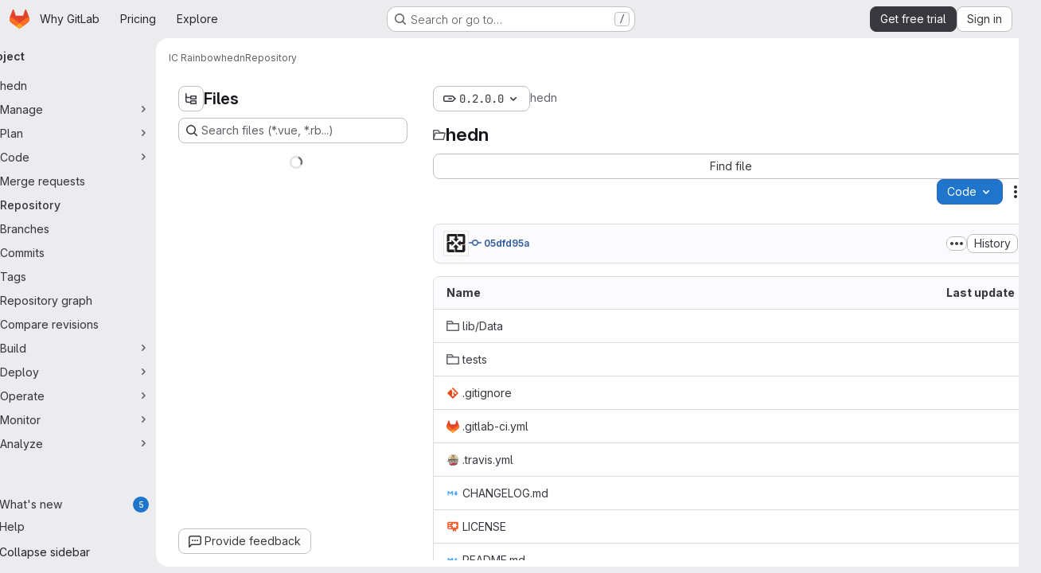

--- FILE ---
content_type: text/css
request_url: https://gitlab.com/assets/highlight/themes/white-f1d77b058164ed7a5d837022f979e562daef30399a8a2749ee535cd61702f94f.css
body_size: 2709
content:
#conflicts .header.line_content.origin,#conflicts .diff-line-num.origin{background-color:#e0f0ff;border-color:#e0f0ff}#conflicts .header.line_content.origin.selected,#conflicts .diff-line-num.origin.selected{background-color:#add8ff;border-color:#add8ff}#conflicts .header.line_content.origin.unselected,#conflicts .diff-line-num.origin.unselected{background-color:#f0f0f0;border-color:#f0f0f0}#conflicts .header.line_content.head,#conflicts .diff-line-num.head{background-color:#e1fad7;border-color:#e1fad7}#conflicts .header.line_content.head.selected,#conflicts .diff-line-num.head.selected{background-color:#baf0a8;border-color:#baf0a8}#conflicts .header.line_content.head.unselected,#conflicts .diff-line-num.head.unselected{background-color:#f0f0f0;border-color:#f0f0f0}#conflicts .line_content.origin{background-color:#f2f9ff}#conflicts .line_content.origin.selected{background-color:#e0f0ff}#conflicts .line_content.origin.unselected{background-color:#fbfafd}#conflicts .line_content.head{background-color:#effdec}#conflicts .line_content.head.selected{background-color:#e1fad7}#conflicts .line_content.head.unselected{background-color:#fbfafd}.code.white,.code.code-syntax-highlight-theme{--code-light-theme: 1;--diff-expansion-background-color: #dcdcde;--code-background: #fff;--code-empty-background: #fbfafd;--code-border-color: #dcdcde;--code-changed-border-color: rgba(0, 0, 0, 0.1);--code-old-diff-line-number-background-color: #f9d7dc;--code-old-diff-background-color: #fbe9eb;--code-new-diff-line-number-background-color: #ddfbe6;--code-new-diff-background-color: #ecfdf0;--code-old-inline-diff-background-color: #fac5cd;--code-new-inline-diff-background-color: #c7f0d2;--code-meta-diff-background-color: #fbfafd;--code-meta-diff-color: rgba(5, 5, 6, 0.24);--code-highlighted-line-background-color: #e9f3fc;--code-highlighted-line-border-color: #63a6e9}.code.white .file-line-blame::before,.code.code-syntax-highlight-theme .file-line-blame::before{visibility:hidden;align-self:center;margin-right:.125rem;width:1rem;height:1rem;background-color:rgba(5,5,6,.3);-webkit-mask-image:url(/assets/icons-stacked-f1c12673db4c888c4f1c13dd2be1f6f56af51efc5f53754fae271735233baec5.svg#git);mask-image:url(/assets/icons-stacked-f1c12673db4c888c4f1c13dd2be1f6f56af51efc5f53754fae271735233baec5.svg#git);-webkit-mask-repeat:no-repeat;mask-repeat:no-repeat;-webkit-mask-size:cover;mask-size:cover;-webkit-mask-position:center;mask-position:center;content:""}.code.white .file-line-blame:hover::before,.code.code-syntax-highlight-theme .file-line-blame:hover::before{background-color:rgba(5,5,6,.6)}.code.white .line-links:hover,.code.white .line-links:focus-within,.code.code-syntax-highlight-theme .line-links:hover,.code.code-syntax-highlight-theme .line-links:focus-within{background-color:#d0d0d8}.code.white .line-numbers,.code.white .diff-line-num,.code.white .code-search-line,.code.code-syntax-highlight-theme .line-numbers,.code.code-syntax-highlight-theme .diff-line-num,.code.code-syntax-highlight-theme .code-search-line{background-color:#fff}.code.white .line-numbers.conflict_marker,.code.white .line-numbers.conflict_our,.code.white .diff-line-num.conflict_marker,.code.white .diff-line-num.conflict_our,.code.white .code-search-line.conflict_marker,.code.white .code-search-line.conflict_our,.code.code-syntax-highlight-theme .line-numbers.conflict_marker,.code.code-syntax-highlight-theme .line-numbers.conflict_our,.code.code-syntax-highlight-theme .diff-line-num.conflict_marker,.code.code-syntax-highlight-theme .diff-line-num.conflict_our,.code.code-syntax-highlight-theme .code-search-line.conflict_marker,.code.code-syntax-highlight-theme .code-search-line.conflict_our{background-color:#e1fad7;border-color:#e1fad7}.code.white .line-numbers.conflict_their,.code.white .diff-line-num.conflict_their,.code.white .code-search-line.conflict_their,.code.code-syntax-highlight-theme .line-numbers.conflict_their,.code.code-syntax-highlight-theme .diff-line-num.conflict_their,.code.code-syntax-highlight-theme .code-search-line.conflict_their{background-color:#e0f0ff;border-color:#e0f0ff}.code.white .diff-line-num,.code.white .diff-line-num a,.code.code-syntax-highlight-theme .diff-line-num,.code.code-syntax-highlight-theme .diff-line-num a{color:#89888d}.code.white pre.code,.code.white .diff-line-num,.code.code-syntax-highlight-theme pre.code,.code.code-syntax-highlight-theme .diff-line-num{border-color:rgba(0,0,0,.1)}.code.white,.code.white pre.code,.code.white code.code,.code.white .line_holder .line_content,.code.code-syntax-highlight-theme,.code.code-syntax-highlight-theme pre.code,.code.code-syntax-highlight-theme code.code,.code.code-syntax-highlight-theme .line_holder .line_content{background-color:#fff;color:#3a383f}.code.white .diff-line-expand-button,.code.code-syntax-highlight-theme .diff-line-expand-button{background-color:#dcdcde;color:#4c4b51}.code.white .diff-line-expand-button:hover,.code.code-syntax-highlight-theme .diff-line-expand-button:hover{background-color:#bfbfc3;color:#3a383f}.code.white .line_holder.match .line_content,.code.white .line_holder .new-nonewline.line_content,.code.white .line_holder .old-nonewline.line_content,.code.code-syntax-highlight-theme .line_holder.match .line_content,.code.code-syntax-highlight-theme .line_holder .new-nonewline.line_content,.code.code-syntax-highlight-theme .line_holder .old-nonewline.line_content{color:rgba(5,5,6,.24);background-color:#fbfafd}.code.white .line_holder.diff-grid-row.expansion.match .diff-td,.code.code-syntax-highlight-theme .line_holder.diff-grid-row.expansion.match .diff-td{color:#89888d;background-color:#ececef}.code.white .line_holder:not(.match) .diff-grid-left:hover .diff-line-num:not(.empty-cell):not(.conflict_marker_their):not(.conflict_marker_our),.code.white .line_holder:not(.match) .diff-grid-right:hover .diff-line-num:not(.empty-cell):not(.conflict_marker_their):not(.conflict_marker_our),.code.white .line_holder.code-search-line:hover .diff-line-num:not(.empty-cell):not(.conflict_marker_their):not(.conflict_marker_our),.code.code-syntax-highlight-theme .line_holder:not(.match) .diff-grid-left:hover .diff-line-num:not(.empty-cell):not(.conflict_marker_their):not(.conflict_marker_our),.code.code-syntax-highlight-theme .line_holder:not(.match) .diff-grid-right:hover .diff-line-num:not(.empty-cell):not(.conflict_marker_their):not(.conflict_marker_our),.code.code-syntax-highlight-theme .line_holder.code-search-line:hover .diff-line-num:not(.empty-cell):not(.conflict_marker_their):not(.conflict_marker_our){background-color:#e1d8f9;border-color:#cbbbf2}.code.white .line_holder:not(.match) .diff-grid-left:hover .diff-line-num:not(.empty-cell):not(.conflict_marker_their):not(.conflict_marker_our) a,.code.white .line_holder:not(.match) .diff-grid-right:hover .diff-line-num:not(.empty-cell):not(.conflict_marker_their):not(.conflict_marker_our) a,.code.white .line_holder.code-search-line:hover .diff-line-num:not(.empty-cell):not(.conflict_marker_their):not(.conflict_marker_our) a,.code.code-syntax-highlight-theme .line_holder:not(.match) .diff-grid-left:hover .diff-line-num:not(.empty-cell):not(.conflict_marker_their):not(.conflict_marker_our) a,.code.code-syntax-highlight-theme .line_holder:not(.match) .diff-grid-right:hover .diff-line-num:not(.empty-cell):not(.conflict_marker_their):not(.conflict_marker_our) a,.code.code-syntax-highlight-theme .line_holder.code-search-line:hover .diff-line-num:not(.empty-cell):not(.conflict_marker_their):not(.conflict_marker_our) a{color:#626168}.code.white .line_holder .diff-line-num.old,.code.white .line_holder .diff-line-num.old-nomappinginraw,.code.code-syntax-highlight-theme .line_holder .diff-line-num.old,.code.code-syntax-highlight-theme .line_holder .diff-line-num.old-nomappinginraw{background-color:#f9d7dc}.code.white .line_holder .diff-line-num.old a,.code.white .line_holder .diff-line-num.old-nomappinginraw a,.code.code-syntax-highlight-theme .line_holder .diff-line-num.old a,.code.code-syntax-highlight-theme .line_holder .diff-line-num.old-nomappinginraw a{color:#737276}.code.white .line_holder .diff-line-num.new,.code.white .line_holder .diff-line-num.new-nomappinginraw,.code.code-syntax-highlight-theme .line_holder .diff-line-num.new,.code.code-syntax-highlight-theme .line_holder .diff-line-num.new-nomappinginraw{background-color:#ddfbe6}.code.white .line_holder .diff-line-num.new a,.code.white .line_holder .diff-line-num.new-nomappinginraw a,.code.code-syntax-highlight-theme .line_holder .diff-line-num.new a,.code.code-syntax-highlight-theme .line_holder .diff-line-num.new-nomappinginraw a{color:#868689}.code.white .line_holder .diff-line-num.is-over,.code.white .line_holder .diff-line-num.hll:not(.empty-cell).is-over,.code.code-syntax-highlight-theme .line_holder .diff-line-num.is-over,.code.code-syntax-highlight-theme .line_holder .diff-line-num.hll:not(.empty-cell).is-over{background-color:#e1d8f9;border-color:#cbbbf2}.code.white .line_holder .diff-line-num.is-over a,.code.white .line_holder .diff-line-num.hll:not(.empty-cell).is-over a,.code.code-syntax-highlight-theme .line_holder .diff-line-num.is-over a,.code.code-syntax-highlight-theme .line_holder .diff-line-num.hll:not(.empty-cell).is-over a{color:#626168}.code.white .line_holder .diff-line-num.hll,.code.code-syntax-highlight-theme .line_holder .diff-line-num.hll{--highlight-border-color: #63a6e9;background-color:#e9f3fc}.code.white .line_holder:not(.diff-expanded)+.diff-expanded>.diff-line-num,.code.white .line_holder:not(.diff-expanded)+.diff-expanded>.line-coverage,.code.white .line_holder:not(.diff-expanded)+.diff-expanded>.line_content,.code.white .line_holder.diff-expanded+.line_holder:not(.diff-expanded)>.diff-line-num,.code.white .line_holder.diff-expanded+.line_holder:not(.diff-expanded)>.line-coverage,.code.white .line_holder.diff-expanded+.line_holder:not(.diff-expanded)>.line_content,.code.code-syntax-highlight-theme .line_holder:not(.diff-expanded)+.diff-expanded>.diff-line-num,.code.code-syntax-highlight-theme .line_holder:not(.diff-expanded)+.diff-expanded>.line-coverage,.code.code-syntax-highlight-theme .line_holder:not(.diff-expanded)+.diff-expanded>.line_content,.code.code-syntax-highlight-theme .line_holder.diff-expanded+.line_holder:not(.diff-expanded)>.diff-line-num,.code.code-syntax-highlight-theme .line_holder.diff-expanded+.line_holder:not(.diff-expanded)>.line-coverage,.code.code-syntax-highlight-theme .line_holder.diff-expanded+.line_holder:not(.diff-expanded)>.line_content{border-top:1px solid #e0e0e0}.code.white .line_holder.diff-expanded>.diff-line-num,.code.white .line_holder.diff-expanded>.line-coverage,.code.white .line_holder.diff-expanded>.line_content,.code.code-syntax-highlight-theme .line_holder.diff-expanded>.diff-line-num,.code.code-syntax-highlight-theme .line_holder.diff-expanded>.line-coverage,.code.code-syntax-highlight-theme .line_holder.diff-expanded>.line_content{background:#f7f7f7;border-color:#f7f7f7}.code.white .line_holder .line_content.old,.code.white .line_holder .line_content.old-nomappinginraw,.code.code-syntax-highlight-theme .line_holder .line_content.old,.code.code-syntax-highlight-theme .line_holder .line_content.old-nomappinginraw{background-color:#fbe9eb}.code.white .line_holder .line_content.old::before,.code.white .line_holder .line_content.old-nomappinginraw::before,.code.code-syntax-highlight-theme .line_holder .line_content.old::before,.code.code-syntax-highlight-theme .line_holder .line_content.old-nomappinginraw::before{color:#ae979a}.code.white .line_holder .line_content.old span.idiff,.code.white .line_holder .line_content.old-nomappinginraw span.idiff,.code.code-syntax-highlight-theme .line_holder .line_content.old span.idiff,.code.code-syntax-highlight-theme .line_holder .line_content.old-nomappinginraw span.idiff{background-color:#fac5cd}.code.white .line_holder .line_content.new,.code.white .line_holder .line_content.new-nomappinginraw,.code.code-syntax-highlight-theme .line_holder .line_content.new,.code.code-syntax-highlight-theme .line_holder .line_content.new-nomappinginraw{background-color:#ecfdf0}.code.white .line_holder .line_content.new::before,.code.white .line_holder .line_content.new-nomappinginraw::before,.code.code-syntax-highlight-theme .line_holder .line_content.new::before,.code.code-syntax-highlight-theme .line_holder .line_content.new-nomappinginraw::before{color:#9bb0a1}.code.white .line_holder .line_content.new span.idiff,.code.white .line_holder .line_content.new-nomappinginraw span.idiff,.code.code-syntax-highlight-theme .line_holder .line_content.new span.idiff,.code.code-syntax-highlight-theme .line_holder .line_content.new-nomappinginraw span.idiff{background-color:#c7f0d2}.code.white .line_holder .line_content.match,.code.code-syntax-highlight-theme .line_holder .line_content.match{color:rgba(5,5,6,.24);background-color:#fbfafd}.code.white .line_holder .line_content.hll,.code.code-syntax-highlight-theme .line_holder .line_content.hll{--highlight-border-color: #63a6e9;background-color:#e9f3fc}.code.white .line_holder .line-coverage,.code.code-syntax-highlight-theme .line_holder .line-coverage{transition:border-left .1s ease-out}.code.white .line_holder .line-coverage.coverage,.code.code-syntax-highlight-theme .line_holder .line-coverage.coverage{border-left:2px solid #2da160}.code.white .line_holder .line-coverage.no-coverage,.code.code-syntax-highlight-theme .line_holder .line-coverage.no-coverage{border-left:4px solid #ec5941}.code.white .line_holder .line-coverage.old,.code.white .line_holder .line-coverage.old-nomappinginraw,.code.white .line_holder .line-inline-findings.old,.code.white .line_holder .line-inline-findings.old-nomappinginraw,.code.code-syntax-highlight-theme .line_holder .line-coverage.old,.code.code-syntax-highlight-theme .line_holder .line-coverage.old-nomappinginraw,.code.code-syntax-highlight-theme .line_holder .line-inline-findings.old,.code.code-syntax-highlight-theme .line_holder .line-inline-findings.old-nomappinginraw{background-color:#fbe9eb}.code.white .line_holder .line-coverage.new,.code.white .line_holder .line-coverage.new-nomappinginraw,.code.white .line_holder .line-inline-findings.new,.code.white .line_holder .line-inline-findings.new-nomappinginraw,.code.code-syntax-highlight-theme .line_holder .line-coverage.new,.code.code-syntax-highlight-theme .line_holder .line-coverage.new-nomappinginraw,.code.code-syntax-highlight-theme .line_holder .line-inline-findings.new,.code.code-syntax-highlight-theme .line_holder .line-inline-findings.new-nomappinginraw{background-color:#ecfdf0}.code.white .line_holder .line-coverage.hll,.code.white .line_holder .line-inline-findings.hll,.code.code-syntax-highlight-theme .line_holder .line-coverage.hll,.code.code-syntax-highlight-theme .line_holder .line-inline-findings.hll{--highlight-border-color: #63a6e9;background-color:#e9f3fc}.code.white pre .hll,.code.code-syntax-highlight-theme pre .hll{background-color:#f8eec7 !important}.code.white pre.white code .selected-inline-section-marker,.code.code-syntax-highlight-theme pre.white code .selected-inline-section-marker{background:#d3e3f4 !important}.code.white pre.white code .inline-section-marker,.code.code-syntax-highlight-theme pre.white code .inline-section-marker{background:#dcdcde}.code.white .file-holder div.code.white .selected-inline-number-mark,.code.code-syntax-highlight-theme .file-holder div.code.white .selected-inline-number-mark{color:#626168}.code.white .file-holder div.code.white .unselected-inline-number-mark,.code.code-syntax-highlight-theme .file-holder div.code.white .unselected-inline-number-mark{color:#bfbfc3}.code.white span.highlight_word,.code.code-syntax-highlight-theme span.highlight_word{background-color:#fafe3d !important}.code.white .line a,.code.code-syntax-highlight-theme .line a{color:#0086b3}.code.white .hll,.code.code-syntax-highlight-theme .hll{background-color:#f8f8f8}.code.white .c,.code.white .hljs-comment,.code.code-syntax-highlight-theme .c,.code.code-syntax-highlight-theme .hljs-comment{color:#998;font-style:italic}.code.white .err,.code.code-syntax-highlight-theme .err{color:#a61717;background-color:#e3d2d2}.code.white .k,.code.white .hljs-variable.language_,.code.white .hljs-built_in,.code.code-syntax-highlight-theme .k,.code.code-syntax-highlight-theme .hljs-variable.language_,.code.code-syntax-highlight-theme .hljs-built_in{font-weight:600}.code.white .o,.code.code-syntax-highlight-theme .o{font-weight:600}.code.white .cm,.code.code-syntax-highlight-theme .cm{color:#998;font-style:italic}.code.white .cp,.code.white .hljs-meta,.code.code-syntax-highlight-theme .cp,.code.code-syntax-highlight-theme .hljs-meta{color:#999;font-weight:600}.code.white .c1,.code.code-syntax-highlight-theme .c1{color:#998;font-style:italic}.code.white .cs,.code.code-syntax-highlight-theme .cs{color:#999;font-weight:600;font-style:italic}.code.white .cd,.code.code-syntax-highlight-theme .cd{color:#998;font-style:italic}.code.white .gd,.code.code-syntax-highlight-theme .gd{color:#050506;background-color:#fdd}.code.white .gd .x,.code.code-syntax-highlight-theme .gd .x{color:#050506;background-color:#faa}.code.white .ge,.code.code-syntax-highlight-theme .ge{font-style:italic}.code.white .gr,.code.code-syntax-highlight-theme .gr{color:#a00}.code.white .hljs-section,.code.white .gh,.code.code-syntax-highlight-theme .hljs-section,.code.code-syntax-highlight-theme .gh{color:purple;font-weight:600}.code.white .gi,.code.code-syntax-highlight-theme .gi{color:#050506;background-color:#dfd}.code.white .gi .x,.code.code-syntax-highlight-theme .gi .x{color:#050506;background-color:#afa}.code.white .hljs-quote,.code.white .go,.code.code-syntax-highlight-theme .hljs-quote,.code.code-syntax-highlight-theme .go{color:#888}.code.white .gp,.code.code-syntax-highlight-theme .gp{color:#555}.code.white .gs,.code.code-syntax-highlight-theme .gs{font-weight:600}.code.white .gu,.code.code-syntax-highlight-theme .gu{color:purple;font-weight:600}.code.white .hljs-quote,.code.white .gt,.code.code-syntax-highlight-theme .hljs-quote,.code.code-syntax-highlight-theme .gt{color:#a00}.code.white .kc,.code.code-syntax-highlight-theme .kc{font-weight:600}.code.white .kd,.code.white .hljs-keyword,.code.code-syntax-highlight-theme .kd,.code.code-syntax-highlight-theme .hljs-keyword{font-weight:600}.code.white .kn,.code.code-syntax-highlight-theme .kn{font-weight:600}.code.white .kp,.code.code-syntax-highlight-theme .kp{font-weight:600}.code.white .kr,.code.code-syntax-highlight-theme .kr{font-weight:600}.code.white .kt,.code.white .hljs-type,.code.code-syntax-highlight-theme .kt,.code.code-syntax-highlight-theme .hljs-type{color:#458;font-weight:600}.code.white .m,.code.code-syntax-highlight-theme .m{color:#099}.code.white .s,.code.code-syntax-highlight-theme .s{color:#d14}.code.white .n,.code.white .hljs-built_in,.code.code-syntax-highlight-theme .n,.code.code-syntax-highlight-theme .hljs-built_in{color:#333}.code.white .na,.code.white .hljs-attr,.code.white .hljs-property,.code.white .hljs-symbol,.code.white .hljs-bullet,.code.white .hljs-title.function_,.code.code-syntax-highlight-theme .na,.code.code-syntax-highlight-theme .hljs-attr,.code.code-syntax-highlight-theme .hljs-property,.code.code-syntax-highlight-theme .hljs-symbol,.code.code-syntax-highlight-theme .hljs-bullet,.code.code-syntax-highlight-theme .hljs-title.function_{color:teal}.code.white .hljs-symbol,.code.white .hljs-link,.code.code-syntax-highlight-theme .hljs-symbol,.code.code-syntax-highlight-theme .hljs-link{text-decoration:underline}.code.white .nb,.code.white .hljs-title.class_,.code.white .hljs-literal,.code.code-syntax-highlight-theme .nb,.code.code-syntax-highlight-theme .hljs-title.class_,.code.code-syntax-highlight-theme .hljs-literal{color:#0086b3}.code.white .nc,.code.white .hljs-title.class_,.code.white .hljs-built_in,.code.code-syntax-highlight-theme .nc,.code.code-syntax-highlight-theme .hljs-title.class_,.code.code-syntax-highlight-theme .hljs-built_in{color:#458;font-weight:600}.code.white .no,.code.code-syntax-highlight-theme .no{color:teal}.code.white .ni,.code.code-syntax-highlight-theme .ni{color:purple}.code.white .ne,.code.code-syntax-highlight-theme .ne{color:#900;font-weight:600}.code.white .nf,.code.white .hljs-title,.code.white .hljs-title.function_,.code.code-syntax-highlight-theme .nf,.code.code-syntax-highlight-theme .hljs-title,.code.code-syntax-highlight-theme .hljs-title.function_{color:#900;font-weight:600}.code.white .nn,.code.code-syntax-highlight-theme .nn{color:#555}.code.white .nt,.code.code-syntax-highlight-theme .nt{color:navy}.code.white .nv,.code.code-syntax-highlight-theme .nv{color:teal}.code.white .ow,.code.code-syntax-highlight-theme .ow{font-weight:600}.code.white .w,.code.code-syntax-highlight-theme .w{color:#bbb}.code.white .mf,.code.code-syntax-highlight-theme .mf{color:#099}.code.white .mh,.code.code-syntax-highlight-theme .mh{color:#099}.code.white .mi,.code.white .hljs-number,.code.code-syntax-highlight-theme .mi,.code.code-syntax-highlight-theme .hljs-number{color:#099}.code.white .mo,.code.code-syntax-highlight-theme .mo{color:#099}.code.white .sb,.code.code-syntax-highlight-theme .sb{color:#d14}.code.white .sc,.code.code-syntax-highlight-theme .sc{color:#d14}.code.white .sd,.code.code-syntax-highlight-theme .sd{color:#d14}.code.white .s2,.code.code-syntax-highlight-theme .s2{color:#d14}.code.white .se,.code.code-syntax-highlight-theme .se{color:#d14}.code.white .sh,.code.code-syntax-highlight-theme .sh{color:#d14}.code.white .si,.code.code-syntax-highlight-theme .si{color:#d14}.code.white .hljs-link,.code.white .sx,.code.code-syntax-highlight-theme .hljs-link,.code.code-syntax-highlight-theme .sx{color:#d14}.code.white .sr,.code.code-syntax-highlight-theme .sr{color:#009926}.code.white .s1,.code.white .hljs-string,.code.code-syntax-highlight-theme .s1,.code.code-syntax-highlight-theme .hljs-string{color:#d14}.code.white .ss,.code.code-syntax-highlight-theme .ss{color:#990073}.code.white .bp,.code.code-syntax-highlight-theme .bp{color:#999}.code.white .vc,.code.code-syntax-highlight-theme .vc{color:teal}.code.white .vg,.code.code-syntax-highlight-theme .vg{color:teal}.code.white .vi,.code.code-syntax-highlight-theme .vi{color:teal}.code.white .il,.code.code-syntax-highlight-theme .il{color:#099}.code.white .gc,.code.code-syntax-highlight-theme .gc{color:#999;background-color:#eaf2f5}.code.white .diff-line-num.conflict_marker_our,.code.white .diff-line-num.conflict_our,.code.code-syntax-highlight-theme .diff-line-num.conflict_marker_our,.code.code-syntax-highlight-theme .diff-line-num.conflict_our{background-color:#e1fad7;border-color:#e1fad7}.code.white .diff-line-num.conflict_marker_their,.code.white .diff-line-num.conflict_their,.code.code-syntax-highlight-theme .diff-line-num.conflict_marker_their,.code.code-syntax-highlight-theme .diff-line-num.conflict_their{background-color:#e0f0ff;border-color:#e0f0ff}.code.white .line_holder .line_content,.code.white .line_holder .line-coverage,.code.code-syntax-highlight-theme .line_holder .line_content,.code.code-syntax-highlight-theme .line_holder .line-coverage{position:relative}.code.white .line_holder .line_content.conflict_marker_our,.code.white .line_holder .line-coverage.conflict_marker_our,.code.code-syntax-highlight-theme .line_holder .line_content.conflict_marker_our,.code.code-syntax-highlight-theme .line_holder .line-coverage.conflict_marker_our{background-color:#e1fad7;border-color:#e1fad7}.code.white .line_holder .line_content.conflict_marker_their,.code.white .line_holder .line-coverage.conflict_marker_their,.code.code-syntax-highlight-theme .line_holder .line_content.conflict_marker_their,.code.code-syntax-highlight-theme .line_holder .line-coverage.conflict_marker_their{background-color:#e0f0ff;border-color:#e0f0ff}.code.white .line_holder .line_content.conflict_our,.code.white .line_holder .line-coverage.conflict_our,.code.code-syntax-highlight-theme .line_holder .line_content.conflict_our,.code.code-syntax-highlight-theme .line_holder .line-coverage.conflict_our{background-color:#effdec;border-color:#effdec}.code.white .line_holder .line_content.conflict_their,.code.white .line_holder .line-coverage.conflict_their,.code.code-syntax-highlight-theme .line_holder .line_content.conflict_their,.code.code-syntax-highlight-theme .line_holder .line-coverage.conflict_their{background-color:#f2f9ff;border-color:#f2f9ff}.code.white.blob-viewer .hljs-variable,.code.code-syntax-highlight-theme.blob-viewer .hljs-variable{color:teal}.code.white.blob-viewer .hljs-symbol,.code.code-syntax-highlight-theme.blob-viewer .hljs-symbol{color:#990073}.code.white.blob-viewer .hljs-title\.class_\.inherited__,.code.code-syntax-highlight-theme.blob-viewer .hljs-title\.class_\.inherited__{color:teal}.code.white.blob-viewer .hljs-title\.class\.inherited,.code.code-syntax-highlight-theme.blob-viewer .hljs-title\.class\.inherited{color:teal}.code.white.blob-viewer .hljs-title\.class,.code.code-syntax-highlight-theme.blob-viewer .hljs-title\.class{color:#458}.code.white.blob-viewer .hljs-variable\.constant,.code.code-syntax-highlight-theme.blob-viewer .hljs-variable\.constant{color:teal}.code.white.blob-viewer .hljs-variable\.language,.code.code-syntax-highlight-theme.blob-viewer .hljs-variable\.language{color:#0086b3}.code.white.blob-viewer .hljs-title\.function,.code.code-syntax-highlight-theme.blob-viewer .hljs-title\.function{color:#900}.code.white.blob-viewer .hljs-params,.code.code-syntax-highlight-theme.blob-viewer .hljs-params{color:#0086b3}:root{--default-diff-color-deletion: #eb919b;--default-diff-color-addition: #a0f5b4;--diff-addition-color: #ddfbe6;--diff-deletion-color: #f9d7dc}


--- FILE ---
content_type: text/javascript
request_url: https://gitlab.com/assets/webpack/pages.projects.tree.show.b425b385.chunk.js
body_size: 2616
content:
(this.webpackJsonp=this.webpackJsonp||[]).push([["pages.projects.tree.show","treeList"],{"0lKz":function(e,t,r){"use strict";r.r(t);var a=r("Jw/Q"),s=r("Erny"),o=r("CX32"),n=r("QRtj"),c=r("b4aW");Object(a.default)(),Object(c.a)(),Object(s.a)(o.a),Object(n.a)()},336:function(e,t,r){r("HVBj"),r("tGlJ"),e.exports=r("0lKz")},"Jw/Q":function(e,t,r){"use strict";r.r(t);var a=r("ewH8"),s=r("yi8e"),o=r("NmEs"),n=r("m4yQ"),c=r("Knu6"),i=r("Iixh"),l=r("c0EM"),p=r("BQlt"),u=r("Sfeb"),d=r("SXCz"),h=r("gpiL"),g=r("+gZZ"),m=r("QJd2"),f=r("k6Do"),b=r.n(f),j=r("h6C7"),w=r.n(j),P=r("FIKT"),y=r.n(P),_=r("f/vg"),v=r.n(_),k=r("htAy"),C=r("t8rf"),B=r("w/32"),O=r("x5Io");a.default.use(s.b),a.default.use(c.a,{components:["SimpleViewer","BlobContent"]});var I=r("vcM6"),x=r("PpWn");t.default=function(){const{router:e,apolloProvider:t,projectPath:r}=function(){const e=document.getElementById("js-tree-list"),{dataset:t}=e,{projectPath:r,projectShortPath:s,ref:c,escapedRef:f,fullName:j,resourceId:P,userId:_,explainCodeAvailable:I,targetBranch:x,refType:q,hasRevsFile:T}=t,S=Object(k.a)(r,f,j);Object(p.a)(S,{projectPath:r,ref:c,refType:q},m.a),m.a.clients.defaultClient.cache.writeQuery({query:b.a,data:{commits:[]}}),m.a.clients.defaultClient.cache.writeQuery({query:w.a,data:{projectPath:r}}),m.a.clients.defaultClient.cache.writeQuery({query:y.a,data:{projectShortPath:s}}),m.a.clients.defaultClient.cache.writeQuery({query:v.a,data:{ref:c,escapedRef:f}});const L=document.getElementById("js-last-commit");Object(O.a)({router:S}),new a.default({el:L,router:S,apolloProvider:m.a,render(e){const t=Object(B.b)(L.dataset.historyLink,this.$route.params.path,this.$route.meta.refType||this.$route.query.ref_type);return e(g.a,{props:{currentPath:this.$route.params.path,refType:this.$route.meta.refType||this.$route.query.ref_type,historyUrl:t.href}})}}),function(){const e=document.getElementById("js-fork-info");if(!e)return null;const{selectedBranch:t,sourceName:s,sourcePath:n,sourceDefaultBranch:c,createMrPath:i,viewMrPath:l,canSyncBranch:p,aheadComparePath:u,behindComparePath:d}=e.dataset;new a.default({el:e,apolloProvider:m.a,render:e=>e(h.a,{props:{canSyncBranch:Object(o.H)(p),projectPath:r,selectedBranch:t,sourceName:s,sourcePath:n,sourceDefaultBranch:c,aheadComparePath:u,behindComparePath:d,createMrPath:i,viewMrPath:l}})})}();const D=document.getElementById("js-repo-breadcrumb");if(D){const{canCollaborate:e,canEditTree:t,canPushCode:r,canPushToBranch:s,selectedBranch:n,newBranchPath:i,newTagPath:l,newBlobPath:p,forkNewBlobPath:u,forkNewDirectoryPath:h,forkUploadBlobPath:g,uploadPath:f,newDirPath:b}=D.dataset;S.afterEach((function({params:{path:e}}){Object(C.b)(".js-create-dir-form",b,e)})),new a.default({el:D,router:S,apolloProvider:m.a,render(a){return a(d.a,{props:{currentPath:this.$route.params.path,refType:this.$route.query.ref_type,canCollaborate:Object(o.H)(e),canPushToBranch:Object(o.H)(s),canEditTree:Object(o.H)(t),canPushCode:Object(o.H)(r),originalBranch:c,selectedBranch:n,newBranchPath:i,newTagPath:l,newBlobPath:p,forkNewBlobPath:u,forkNewDirectoryPath:h,forkUploadBlobPath:g,uploadPath:f,newDirPath:b}})}})}return Object(n.default)({el:document.getElementById("js-tree-web-ide-link"),router:S}),new a.default({el:e,store:Object(i.a)(),router:S,apolloProvider:m.a,provide:{resourceId:P,userId:_,targetBranch:x,explainCodeAvailable:Object(o.H)(I),highlightWorker:new l.a,hasRevsFile:Object(o.H)(T)},render:e=>e(u.a)}),{router:S,data:t,apolloProvider:m.a,projectPath:r}}();!function(e,t,r){const s=document.querySelector("#js-code-owners");if(!s)return null;const{branch:o,canViewBranchRules:n,branchRulesPath:c}=s.dataset;new a.default({el:s,router:e,apolloProvider:t,render(e){return e(I.a,{props:{filePath:this.$route.params.path,projectPath:r,branch:o,canViewBranchRules:n,branchRulesPath:c}})}})}(e,t,r),Object(x.a)()}},PpWn:function(e,t,r){"use strict";var a=r("ewH8"),s=r("GiFX"),o=r("w8i/"),n=r("Jx7q"),c=r("CbCZ"),i=r("d85j"),l=r("ygVz"),p=r("kLNf"),u=r("/lV4"),d=r("qLpH");const h={project:{title:Object(u.i)("ProjectCard|Accelerate your workflow with GitLab Duo Core"),learnMoreLink:Object(d.a)("user/gitlab_duo/_index"),content:Object(u.i)("ProjectCard|AI across the software development lifecycle. To keep this Premium feature, upgrade before your trial ends.")},repository:{title:Object(u.i)("ProjectCard|Keep your repositories synchronized with pull mirroring"),learnMoreLink:Object(d.a)("user/project/repository/mirror/pull"),content:Object(u.i)("ProjectCard|Automatically pull from upstream repositories. To keep this Premium feature, upgrade before your trial ends.")},mrs:{title:Object(u.i)("ProjectCard|Control your merge request review process with approval rules"),learnMoreLink:Object(d.a)("user/project/merge_requests/approvals/rules"),content:Object(u.i)("ProjectCard|Set approval requirements and specific reviewers. To keep this Premium feature, upgrade before your trial ends.")}};var g={name:"PremiumMessageDuringTrial",components:{GlLink:n.a,GlButton:c.a,GlIcon:i.a,UserGroupCalloutDismisser:p.a},mixins:[l.b.mixin({experiment:"premium_message_during_trial"})],props:{featureId:{type:String,required:!0},groupId:{type:String,required:!0},page:{type:String,required:!0},upgradeUrl:{type:String,required:!0}},data(){return{messages:h[this.page]}},mounted(){this.track("render_project_card")},methods:{handleDismiss(e){e(),this.track("click_dismiss_button_on_project_card")}}},m=r("tBpV"),f=Object(m.a)(g,(function(){var e=this,t=e._self._c;return t("user-group-callout-dismisser",{attrs:{"feature-name":e.featureId,"group-id":e.groupId,"skip-query":""},scopedSlots:e._u([{key:"default",fn:function({dismiss:r,shouldShowCallout:a}){return[a?t("div",{staticClass:"info-well gl-mt-5",attrs:{"data-testid":"premium-trial-callout"}},[t("div",{staticClass:"well-segment gl-flex !gl-py-4"},[t("div",{staticClass:"gl-grow gl-items-center gl-justify-between gl-gap-6 @sm/panel:gl-flex"},[t("div",{staticClass:"gl-flex gl-flex-col gl-gap-2"},[t("div",{staticClass:"gl-font-bold"},[e._v(e._s(e.messages.title))]),e._v(" "),t("div",[e._v(e._s(e.messages.content))])]),e._v(" "),t("div",{staticClass:"gl-mt-3 gl-flex gl-gap-3 sm:gl-mt-0"},[t("gl-link",{staticClass:"gl-my-auto gl-mr-2 gl-min-w-12 !gl-text-current !gl-no-underline",attrs:{href:e.messages.learnMoreLink,target:"_blank","data-testid":"learn-more-link"},on:{click:function(){return e.track("click_learn_more_link_on_project_card")}}},[e._v("\n              "+e._s(e.__("Learn more"))+"\n            ")]),e._v(" "),t("gl-button",{attrs:{"data-testid":"upgrade-button",href:e.upgradeUrl},on:{click:function(){return e.track("click_upgrade_button_on_project_card")}}},[t("span",[e._v(e._s(e.__("Upgrade to Premium")))])]),e._v(" "),t("div",{staticClass:"gl-flex gl-items-center"},[t("gl-button",{staticClass:"!gl-p-0",attrs:{size:"small",category:"tertiary","data-testid":"dismiss-button"},on:{click:function(t){return e.handleDismiss(r)}}},[t("gl-icon",{attrs:{name:"close"}})],1)],1)],1)])])]):e._e()]}}])})}),[],!1,null,null,null).exports;a.default.use(s.a);t.a=function(){const e=document.getElementById("js-premium-message-during-trial");if(!e)return null;const{featureId:t,groupId:r,page:s,upgradeUrl:n}=e.dataset;return new a.default({el:e,apolloProvider:o.a,render:e=>e(f,{props:{featureId:t,groupId:r,page:s,upgradeUrl:n}})})}}},[[336,"runtime","main","commons-pages.groups-pages.groups.achievements-pages.groups.activity-pages.groups.analytics.ci_cd_an-2bc93058","commons-pages.groups.epics.index-pages.groups.epics.new-pages.groups.epics.show-pages.groups.issues--a711c0bb","commons-pages.admin.application_settings.service_accounts-pages.admin.impersonation_tokens-pages.gro-300b81e4","commons-pages.projects.blob.edit-pages.projects.blob.new-pages.projects.blob.show-pages.projects.get-487ddc08","467359d4","ea7ea8c3","commons-pages.projects.blob.show-pages.projects.show-pages.projects.snippets.show-pages.projects.tre-c684fcf6","35610df2","commons-pages.projects.blob.show-pages.projects.commits.show-pages.projects.show-pages.projects.tree.show","commons-pages.projects.blame.show-pages.projects.blob.show-pages.projects.show-pages.projects.tree.show","commons-pages.projects.blob.show-pages.projects.show-pages.projects.tree.show","commons-pages.projects.blob.show-pages.projects.tree.show-treeList"]]]);
//# sourceMappingURL=pages.projects.tree.show.b425b385.chunk.js.map